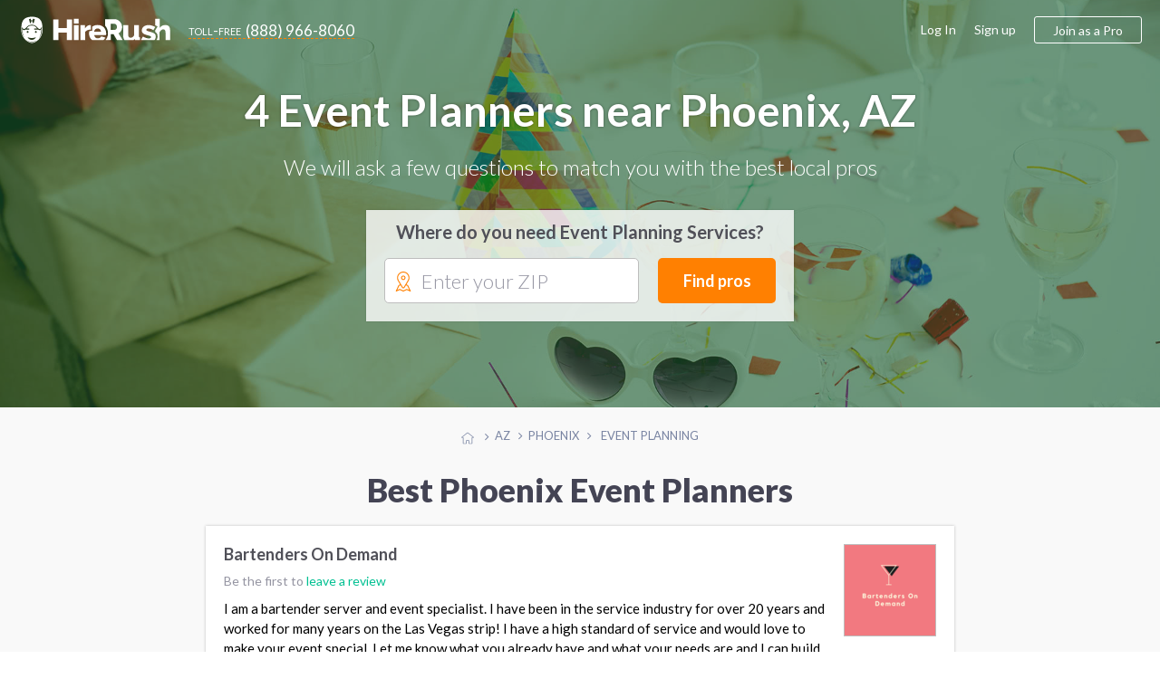

--- FILE ---
content_type: text/html; charset=UTF-8
request_url: https://phoenix.hirerush.com/event-planner
body_size: 10849
content:
<!DOCTYPE html>

<html lang="en" prefix="og: http://ogp.me/ns# fb: http://ogp.me/ns/fb# business: http://ogp.me/ns/business#">

<head>
    <meta name="getlinko-verify-code" content="getlinko-verify-51a3879e7d1a98063ed86bcff9684b7791a98250"/>
	<meta charset="UTF-8" />
	<meta name="viewport" content="width=device-width, initial-scale=1.0, minimum-scale=1">
		<link href="https://www.hirerush.com/css/angular-material.css?v410" type="text/css" rel="stylesheet" media="screen" />
<link href="https://www.hirerush.com/css/site-style.css?v410" type="text/css" rel="stylesheet" media="screen" />
  		<script type="text/javascript" src="https://www.hirerush.com/js/topscripts.js?v410"></script>
		<script src="/js/routing?callback=fos.Router.setData"></script>
			<link href="https://plus.google.com/+HireRush" rel="publisher">
	  <title>Party &amp; Event Planners Phoenix, AZ - January 2026 | HireRush.com</title>
  	<link rel="apple-touch-icon" sizes="57x57" href="/bundles/theme/images/favicon/apple-touch-icon-57x57.png"/><link rel="apple-touch-icon" sizes="60x60" href="/bundles/theme/images/favicon/apple-touch-icon-60x60.png"/><link rel="apple-touch-icon" sizes="72x72" href="/bundles/theme/images/favicon/apple-touch-icon-72x72.png"/><link rel="apple-touch-icon" sizes="76x76" href="/bundles/theme/images/favicon/apple-touch-icon-76x76.png"/><link rel="apple-touch-icon" sizes="114x114" href="/bundles/theme/images/favicon/apple-touch-icon-114x114.png"/><link rel="apple-touch-icon" sizes="120x120" href="/bundles/theme/images/favicon/apple-touch-icon-120x120.png"/><link rel="apple-touch-icon" sizes="144x144" href="/bundles/theme/images/favicon/apple-touch-icon-144x144.png"/><link rel="apple-touch-icon" sizes="152x152" href="/bundles/theme/images/favicon/apple-touch-icon-152x152.png"/><link rel="apple-touch-icon" sizes="180x180" href="/bundles/theme/images/favicon/apple-touch-icon-180x180.png"/><link rel="icon" type="image/png" href="/bundles/theme/images/favicon/favicon-32x32.png" sizes="32x32"/><link rel="icon" type="image/png" href="/bundles/theme/images/favicon/favicon-194x194.png" sizes="194x194"/><link rel="icon" type="image/png" href="/bundles/theme/images/favicon/favicon-96x96.png" sizes="96x96"/><link rel="icon" type="image/png" href="/bundles/theme/images/favicon/android-chrome-192x192.png" sizes="192x192"/><link rel="icon" type="image/png" href="/bundles/theme/images/favicon/favicon-16x16.png" sizes="16x16"/><link rel="manifest" href="/bundles/theme/images/favicon/manifest.json"/><meta name="msapplication-TileColor" content="#27ae60"/><meta name="msapplication-TileImage" content="/bundles/theme/images/favicon/mstile-144x144.png"/><meta name="theme-color" content="#ffffff"/>	  <link rel="canonical" href="https://phoenix.hirerush.com/event-planner"/>
	<meta name="description" content="Professional Event Planning Services on HireRush.com. We help you find the best Event Planning Services in Phoenix, AZ. Get quotes to choose a Event Planner - last update January 2026. See Reviews, Rating, and Prices"/>
	<script>
  (function(i,s,o,g,r,a,m){i['GoogleAnalyticsObject']=r;i[r]=i[r]||function(){
  (i[r].q=i[r].q||[]).push(arguments)},i[r].l=1*new Date();a=s.createElement(o),
  m=s.getElementsByTagName(o)[0];a.async=1;a.src=g;m.parentNode.insertBefore(a,m)
  })(window,document,'script','//www.google-analytics.com/analytics.js','ga');

    ga('create', 'UA-63470841-2', 'auto');
    ga('send', 'pageview');

</script>
<!-- Begin Inspectlet Embed Code -->
<script type="text/javascript" id="inspectletjs">
window.__insp = window.__insp || [];
__insp.push(['wid', 279885803]);
(function() {
function ldinsp()
{if(typeof window.__inspld != "undefined") return; window.__inspld = 1; var insp = document.createElement('script'); insp.type = 'text/javascript'; insp.async = true; insp.id = "inspsync"; insp.src = ('https:' == document.location.protocol ? 'https' : 'http') + '://cdn.inspectlet.com/inspectlet.js'; var x = document.getElementsByTagName('script')[0]; x.parentNode.insertBefore(insp, x); }
;
setTimeout(ldinsp, 500); document.readyState != "complete" ? (window.attachEvent ? window.attachEvent('onload', ldinsp) : window.addEventListener('load', ldinsp, false)) : ldinsp();
})();
</script>
<!-- End Inspectlet Embed Code -->
<!-- End Piwik Code -->

</head>
<body data-ng-app="listingApp" data-ng-controller="listingController" class="ads-listing zip-header events-and-parties event-planner">

<iframe src="https://www.hirerush.com/storage/task_get" frameborder="0" id="local_s_iframe" style="display: none" data="https://www.hirerush.com"></iframe>
<div class="content" id="ng-controller"  data-ng-cloak data-layout="column" data-flex>
  <div data-ng-if="mobileView || 'full' == 'mobile'">
			<md-sidenav class="md-sidenav-left" md-component-id="mobile-menu" ng-cloak>
		<md-content data-layout="column">
			<mobile-menu view="menu_dashboard" gscb="get_started" togle="toggle_mobile_menu"></mobile-menu>
			<script type="text/ng-template" id="/mobile_menu.html">
				<div data-ng-class="{'bg-30 p-20': info.user_role != 'annon'}" data-layout="row" data-layout-align="space-between start">
					<div ng-if="info.user_role != 'annon'" data-flex>
						<span class="lh-12 f-18 text-700 d-inblock pr-20" ng-bind="dashboard_name()"></span><br/>
						<span ng-if="info.user_role == 'provider'" class="f-14 bg-10 p-5 mt-10 d-inblock rad-4">ID: <span ng-bind="info.profile.id"></span></span>
					</div>
					<div class="mobile-close" data-ng-class="{'annon': info.user_role == 'annon'}" ng-click="$ctrl.togle()"><md-icon class="w-22 grey" md-svg-icon="g:cross-out"></md-icon></div>
				</div>
			
						
				<ul class="aside-menu p-20 account-menu provider" data-ng-click="$ctrl.togle()" ng-if="info.user_role == 'provider'">
					<li class="aside-child {{ item.class }}" ng-repeat="item in info.mobile_menu.provider">
						<a class="ellipsis" ng-href="{{getLink(item)}}">
							<span class="{{item.icon}}"></span>
							{{item.title}}
							<span class="menu-notify" data-ng-show="(item.title == 'Incoming Leads') && (info.notification.itasks !=false)"><span data-ng-bind="info.notification.itasks"></span></span>
							<span class="menu-notify" data-ng-show="(item.title == 'Inbox Messages') && (info.notification.messages !=false)"><span data-ng-bind="info.notification.messages"></span></span>
						</a>
					</li>
				</ul>
				<ul class="aside-menu p-20 account-menu taskowner" data-ng-click="$ctrl.togle()" ng-if="info.user_role != 'annon'">
					<li data-ng-repeat="item in info.mobile_menu.taskowner">
						<a data-ng-href="{{getLink(item)}}" class="ellipsis"><span class="{{item.icon}}"></span>{{item.title}}</a>
					</li>
				</ul>
				<ul class="aside-menu p-20 account-menu taskowner" data-ng-click="$ctrl.togle()" ng-if="info.user_role == 'annon'">
					<li data-ng-repeat="item in info.mobile_menu.annon">
						<a data-ng-href="{{getLink(item)}}" class="ellipsis"><span class="{{item.icon}}"></span>{{item.title}}</a>
					</li>
				</ul>
						
				<ul class="aside-menu p-20 text-up" data-ng-click="$ctrl.togle()">
					<li class="aside-parent" data-ng-repeat="item in info.mobile_menu.generic">
						<a data-ng-href="{{getLink(item)}}" class="ellipsis">{{item.title}}</a>
					</li>
				</ul>
					
				<div class="p-20" ng-if="info.user_role != 'provider'">
					<a class="btn btn-orange text-up text-500 w-100 f-18 h-60 mt-10" data-ng-click="$ctrl.gscb('categories')" >Join as a professional</a>
				</div>
						
			
			</script>
		</md-content>
	</md-sidenav>

	</div>
		<div data-hide-xs data-hide-sm data-ng-if="fullView || 'full' == 'full'">
							
<div data-activate-on-display data-selector="'.fixed-appear'" data-offset="30" data-trigger="show_fixed_navbar" data-woffset="true">
	<div ng-show="show_fixed_navbar" class="navbar-fixed animated  ngfadeIn fadeIn ngAMiddle" data-layout="row" data-layout-align="space-between center">
		<div class="navbar-left" data-layout="row" data-layout-align="start center">
			<a class="text-white logo mr-20" href="https://www.hirerush.com/"><md-icon class="mr-10 w-30 white" md-svg-icon="g:logo-head-full"></md-icon><md-icon class="w-130 white" md-svg-icon="g:label"></md-icon></a>
			<a class="btn-toll f-17 text-white" data-hide-xs data-hide-sm href="tel:+18889668060"><span class="toll-free mr-5">toll-free</span><span class="vmiddle">(888) 966-8060</span></a>
		</div>
		<div data-hide-xs data-hide-sm data-flex-md="40" data-flex-gt-md="35" class="top-search">
			<category-suggest data-btnclasses="flex-xs-100 flex-30" data-classes="input-group flex-xs-100 flex-70" data-placeholder="Service or keywords" data-layout="row" data-layout-align="space-between center" data-layout-wrap>
	<p ng-if="$parent.$ctrl.data.error_state" class="smart-error animated ngfadeIn">Please search for a service</p>
	<button class="btn btn-orange btn-input f-17 text-up w-100 h-40" data-ng-click="$parent.$ctrl.action()">Find pros</button>
</category-suggest>
		</div>
	</div>
</div>
  				</div>
			<div class="global-content" data-flex="noshrink">
			<div class="navbar-transp">
	
<script type="text/ng-template" id="/menu/navbar.html">
<div ng-switch="model.ui.user_role" ng-if="!(model.loading || model.mobileView)">
	<div ng-switch-when="taskowner">
		<ng-include src="'/menu/navbar/taskowner.html'"></ng-include>
	</div>
	<div ng-switch-when="provider">
		<ng-include src="'/menu/navbar/provider.html'"></ng-include>
	</div>
	<div ng-switch-default>
		<ng-include src="'/menu/navbar/annon.html'"></ng-include>
	</div>
</div>
</script>
<script type="text/ng-template" id="/menu/navbar/taskowner.html">
<div class="taskowner-menu">
	<a href="https://www.hirerush.com/user/dd/taskowner/mytasks/list/active">My requests</a>
	<a href="https://www.hirerush.com/user/dd/account/settings">Settings</a>
	<a href="https://www.hirerush.com/all-categories">Find professionals</a>
</div>
</script>
<script type="text/ng-template" id="/menu/navbar/provider.html">
	<div class="provider-menu">
		<a href="https://www.hirerush.com/user/dd/" ui-sref-active="active" ng-class="{'active': ('dh'|isState) }">Dashboard</a>
		<a href="https://www.hirerush.com/user/dd/provider/leads/list/incoming" ng-class="{'active': ('provider.leads'|includedByState) }">Incoming Leads<span class="menu-notify f-12 text-white text-700 ml-5"  data-ng-show="model.ui.notification.itasks > 0" ng-bind="model.ui.notification.itasks"></span></a>
		<a href="https://www.hirerush.com/user/dd/provider/business/profile" ui-sref-active="active" ng-class="{'active': ('provider.business'|includedByState) || ('provider.pro'|includedByState) }">Business Profile<span ng-class="$ctrl.plan_label_class()" data-ng-show="model.ui.profile.current_plan != 'basic'" ng-bind="$ctrl.plan_label()" class="menu-label"></span></a>
		<a href="https://www.hirerush.com/user/dd/provider/promote/widgets" ui-sref-active="active" ng-class="{'active': ('provider.promote'|includedByState) }">Promote</a>
		<a href="https://www.hirerush.com/user/dd/provider/payments/dash" ui-sref-active="active" ng-class="{'active': ('provider.payments'|includedByState) || ('provider.payments-setup'|includedByState) }">Payments</a>
		<a href="https://www.hirerush.com/user/dd/provider/inbox-messages" ui-sref-active="active" ng-class="{'active': ('provider.inbox'|includedByState) }">Inbox<span class="menu-notify f-14 text-red text-700 ml-5" data-ng-show="model.ui.notification.messages > 0" ng-bind="model.ui.notification.messages"></span></a>
		<a href="https://www.hirerush.com/user/dd/account/settings" ui-sref-active="active" ng-class="{'active': ('account.settings'|includedByState) || ('account.notification'|includedByState) }">Settings</a>
	</div>
</script>
<script type="text/ng-template" id="/menu/navbar/annon.html">
	<a class="btn-toll f-17 text-grey" data-hide-xs data-hide-sm href="tel:+18889668060"><span class="toll-free mr-5">toll-free</span><span class="vmiddle">(888) 966-8060</span></a>
</script>

	<div class="navbar-main " data-ng-cloak data-layout="row" data-layout-align-xs="center center" data-layout-align-sm="center center" data-layout-align="space-between center">
		<div data-layout="row" data-layout-align="start center" class="navbar-left">
			<div itemscope itemtype="http://schema.org/WebSite">
				<meta itemprop="name" content="HireRush">
				<a class="nav-brand mr-20" itemprop="url" href="https://www.hirerush.com/">
					<md-icon class="w-30 mr-5 normal" md-svg-icon="g:logo-head"></md-icon>
					<md-icon class="w-30 mr-5 transp" md-svg-icon="g:logo-head-full"></md-icon>
					<md-icon class="w-130" md-svg-icon="g:label"></md-icon>
				</a>
			</div>
			<menu-role-based></menu-role-based>
		</div>
		<button type="button" class="p-0 call-menu" data-ng-click="toggle_mobile_menu()" data-ng-show="mobileView || 'full' == 'mobile'">
			<md-icon class="w-30" md-svg-icon="g:menu-hamburger"></md-icon>
			<span class="menu-notify" data-ng-show="notifs().all != false && notifs().all"><span data-ng-bind="notifs().all"></span></span>
		</button>
		<div data-hide-xs data-hide-sm data-ng-show="fullView || 'full' == 'full'">
							<script type="text/ng-template" id="/menu_builder.html">
	<div data-ng-if="info.logged == false" data-layout-align="end center" data-layout="row" class="menu-right">
		<a class="grey-80 f-16 mr-20" href="https://www.hirerush.com/user/login">Log In</a>
		<a class="grey-80 f-16 mr-20" href="https://www.hirerush.com/signup">Sign up</a>
		<a class="btn btn-border btn-border-orange btn-join h-40 f-16 pl-20 pr-20 text-500" data-ng-click="$ctrl.gscb('categories')">Join as a Pro</a>
	</div>
	<div data-ng-if="info.logged == true" data-layout-align="end center" data-layout="row" class="h-100">
	
		<div class="user-mdmenu">
			<md-button data-layout="row" data-layout-align="start center" aria-label="Hirerush User menu" class="account-parent" data-hide-xs data-hide-sm data-ng-click="$mdOpenMenu($event)">
				<liip-img class="mr-10" preset="'userpic_thumb'" source="info.profile.userpic"></liip-img>
				<span class="ellipsis vbottom username text-700" ng-class="{'hide-md': info.user_role == 'provider'}" ng-bind="dashboard_name()"></span>
				<md-icon class="grey-80 w-14" md-svg-icon="g:arrow-down"></md-icon>
			</md-button>

			<div class="user-dropdown" data-ng-mouseleave="close_on_mouseleave()" ng-switch="info.user_role">
				<div ng-switch-when="provider">
					<div data-layout="row" data-layout-align="start center" class="p-20 b-bottom">
						<div data-flex="noshrink" class="text-center">
						<a href="{{ generateLink( {'type': 'route', 'name':'dashboard_loader', 'ra':{'whatever': '/' } }) }}"><liip-img preset="'small_logo'" source="info.profile.userpic"></liip-img></a><br/>
							<span class="drop-id">ID: {{info.profile.id}}</span>
						</div>
						<div class="pl-20 pr-20">
							<p><a href="{{ generateLink( {'type': 'route', 'name':'dashboard_loader', 'ra':{'whatever': '/' } }) }}" class="f-16 text-700 grey-dark pr-30" ng-bind="dashboard_name()"></a></p>
							<p class="mb-15 nowrap">
								<span class="vmiddle"><svg-star score="info.profile.score"></svg-star></span>
								<span class="text-star vtop f-20 text-700 ml-10" ng-class="{'grey-50': (info.profile.score == 0)}">{{info.profile.score}}</span>
							</p>
							<a class="btn btn-green pl-20 pr-20 h-30" href="{{generateLink(info.link_list['View profile'])}}"><span><md-icon class="mr-5 mb-3 w-14 white" md-svg-icon="g:male-user"></md-icon></span>View profile</a>
						</div>
					</div>
					<div class="switch-area pl-20 pr-20 pt-10 pb-10">
						<nav class="drop-nav text-right" data-layout="row" data-layout-align="end center">
							<a ng-if="info.link_list.Admin" href="{{generateLink(info.link_list['Admin'])}}">Admin menu</a>
							<a href="{{generateLink(info.link_list['Log out'])}}">Log out</a>
						</nav>
					</div>
				</div>
				<div ng-switch-when="taskowner">
					<div data-layout="row" data-layout-align="start center" class="p-20 b-bottom">
						<div data-flex="noshrink" class="text-center mr-20">
						
							<img src="https://phoenix.hirerush.com/media/cache/small_logo/bundles/theme/images/no-profile.png"/>
						</div>
						<div data-flex="nogrow" class="pr-20">
							<p class="f-16 pr-30 ellipsis" ng-bind="dashboard_name()"></p>
							<a class="btn btn-border btn-border-green pl-20 pr-20 h-30" href="https://www.hirerush.com/user#/account/info"><md-icon class="mr-5 green w-14" md-svg-icon="g:filters"></md-icon>Settings</a>
							
						</div>
					</div>
					<div class="switch-area pl-20 pr-20 pt-10 pb-10">
						<nav class="drop-nav text-right" data-layout="row" data-layout-align="end center">
							<a class="pointer" data-ng-if="info.profile === false" data-ng-click="getRoute({type: 'route', name: 'gs_homepage', ra: {whatever : '/profile/services'}})">Join as a Pro</a>
							<a href="{{generateLink(info.link_list['Log out'])}}">Log out</a>
						</nav>
					</div>
				</div>
			</div>
		</div>
	
	</div>
</script>

<menu-builder view="menu_dashboard" gscb="get_started"></menu-builder>


					</div>
	</div>
</div>
			
			<section class="hero-section bg-category events-and-parties" style="background-image: url(https://www.hirerush.com/bundles/theme/images/profiles/event-planner.jpg?v410);" data-layout-align="center center" data-layout="column">
							
	<div class="wrapper text-center text-white">
		<h1 class="text-shadow f-48 mt-0 mb-20">
							4 Event Planners near Phoenix, AZ
					</h1>
		<p class="text-300 f-24 mb-30">We will ask a few questions to match you with the best local pros</p>
		<div class="header-form-wrap list-form" data-flex-xs="100" data-flex-sm="70" data-flex-offset-sm="15" data-flex-md="50" data-flex-offset-md="25" data-flex-gt-md="40" data-flex-offset-gt-md="30">
			<p class="text-700 text-grey f-20 mb-15">Where do you need Event Planning Services?</p>
		
<task-zip data-input-placeholder="Enter your ZIP" data-btnclasses="[&#039;flex-xs-100&#039;, &#039;flex-30&#039;]" data-cont-class="input-group flex-xs-100 flex-65" data-category="event-planner" data-category-name="Event Planning" data-type-page="listing">
		<div class="smart-zip" id="zip-selection" data-widget="task-new">
			<md-icon class="orange w-22" md-svg-icon="g:mapmarker"></md-icon>
			<autoc-field>
				<button class="btn btn-orange btn-input f-18 w-100 h-50" data-ng-click="$parent.$ctrl.parentCtrl.find_pros()">Find pros</button>
			</autoc-field>
		</div>
</task-zip>


		</div>
	</div>
</section>
	<div class="bcr-center text-center">
			<div id="breadcrumbs" class="w-100 mt-20 mb-20">
	<span class="bcs btn-breadcrumb" itemscope itemtype="http://data-vocabulary.org/Breadcrumb" itemref="bc-1">
		<a href="//www.hirerush.com/" itemprop="url">
			<md-icon class="w-14 silver vtop mt-5" md-svg-icon="g:home"></md-icon>
			<span itemprop="title" class="hide">Home</span>
		</a>
	</span>
			<span class="bcs btn-breadcrumb" itemprop="child" itemscope itemtype="http://data-vocabulary.org/Breadcrumb" id="bc-1" itemref="bc-2">
		<a href="//www.hirerush.com/AZ/service" itemprop="url">
		  <span itemprop="title">AZ</span>
		</a>
	</span>
					<span class="bcs btn-breadcrumb" itemprop="child" itemscope itemtype="http://data-vocabulary.org/Breadcrumb" id="bc-2" >
		<a href="/" itemprop="url">
		  <span itemprop="title">Phoenix</span>
		</a>
	</span>
													<span itemprop="title" class="bcs btn-breadcrumb bcs-current" itemprop="child" itemscope itemtype="http://data-vocabulary.org/Breadcrumb" id="bc-3" itemref="bc-4">
			Event Planning
		</span>
	</div>


	</div>
    				<div class="wrapper p-none-xs">

							
	<h2 class="f-36 f-30-xs text-center text-900 mt-10 mb-20 mt-20-xs mb-20-xs pr-20 pl-20 text-left-xs">
		Best Phoenix Event Planners
	</h2>



	<div class="profiles-listing hr-block mb-30" data-flex-xs="100" data-flex-sm="90" data-flex-md="80" data-flex="70" data-flex-offset-sm="5" data-flex-offset-md="10" data-flex-offset-gt-md="15">
		
									



<div class="item item-pr basic" id="profile-14694" itemscope itemtype="http://schema.org/LocalBusiness" itemid="https://www.hirerush.com/profile/bartenders-on-demand-14694" data-order="10">
	<div class="p-20" data-layout="row" data-layout-wrap data-layout-align="space-between start">
		<div data-flex-xs="100" data-flex>
			<h4 itemprop="name" class="mt-0">
				<a href="https://www.hirerush.com/profile/bartenders-on-demand-14694" class="vmiddle text-grey text-700 f-18" itemprop="url">
					Bartenders On Demand
				</a>
							</h4>
			<div class="item-rating empty-stars" data-flex>
									<p class="m-0 f-14 grey-80">Be the first to <a class="pointer" data-ng-click="review_popup('bartenders-on-demand-14694')">leave a review</a></p>
							</div>
			<p class="pr-20 f-15 lh-15 mt-10 mb-0 f-14-xs p-none-xs">
				I am a bartender server and event specialist. I have been in the service industry for over 20 years and worked for many years on the Las Vegas strip! I have a high standard of service and would love to make your event special. Let me know what you already have and what your needs are and I can build you a package. <a href="https://www.hirerush.com/profile/bartenders-on-demand-14694">View more</a>
			</p>
		</div>
					<div data-hide-xs data-flex="nogrow">
				<div class="item-pic" data-flex="none">
					<a href="https://www.hirerush.com/profile/bartenders-on-demand-14694" itemprop="url" >
						<img itemprop="image" src="https://phoenix.hirerush.com/media/cache/listing_pic/uploads/imgs/profiles//companyprofile/14000/14694//userpic/64c5493fbefda8.46662387.png" alt="Bartenders On Demand">
					</a>
				</div>
			</div>
			</div>
	<div class="item-bottom b-bottom-silver-40 silver-10 pl-20 pr-20 pt-10 pb-10" data-layout="row" data-layout-align="space-between center" data-layout-wrap>
		<div data-flex-xs="100" data-flex class="grey-80 f-14">
						<div class="vmiddle ellipsis d-inblock mr-10" itemprop="address" itemscope itemtype="http://schema.org/PostalAddress">
				<md-icon class="w-16 green mr-5" md-svg-icon="g:home-fill"></md-icon>
													<span class="vmiddle ellipsis">&nbsp;3600 N Hayden Rd apt 3714, Scottsdale, AZ 85251</span>
										</div>
				<div class="d-inblock vmiddle mr-10">
					<md-icon class="w-16 green mr-5" md-svg-icon="g:check-marker"></md-icon>

					
						<span class="vmiddle">Party Entertainment <span class="f-12">•</span> </span>

					
						<span class="vmiddle">Catering <span class="f-12">•</span> </span>

					
						<span class="vmiddle">Event Planning</span>

					
				</div>
							</div>
		<div data-flex-xs="100" data-flex="nogrow" class="text-center-xs mt-10-xs">
			<button data-ng-click="smft('event-planner', 'Event Planning', true)" class="btn btn-green pl-20 pr-20 h-30 f-14 w-100">Request a quote</button>
		</div>
	</div>

</div>

						
									



<div class="item item-pr basic" id="profile-9989" itemscope itemtype="http://schema.org/LocalBusiness" itemid="https://www.hirerush.com/profile/rad-bounce-house-party-rentals-llc-9989" data-order="10">
	<div class="p-20" data-layout="row" data-layout-wrap data-layout-align="space-between start">
		<div data-flex-xs="100" data-flex>
			<h4 itemprop="name" class="mt-0">
				<a href="https://www.hirerush.com/profile/rad-bounce-house-party-rentals-llc-9989" class="vmiddle text-grey text-700 f-18" itemprop="url">
					Rad Bounce House-Party Rentals LLC.
				</a>
							</h4>
			<div class="item-rating empty-stars" data-flex>
									<p class="m-0 f-14 grey-80">Be the first to <a class="pointer" data-ng-click="review_popup('rad-bounce-house-party-rentals-llc-9989')">leave a review</a></p>
							</div>
			<p class="pr-20 f-15 lh-15 mt-10 mb-0 f-14-xs p-none-xs">
				Rad Bounce House-Party Rentals is a family owned and operated company bringing you clean, quality party rental equipment. We use only commercial grade inflatables that meet or exceed industry standards. We are fully licensed and insured for your safety. We deliver inflatables to all types of events such&hellip; <a href="https://www.hirerush.com/profile/rad-bounce-house-party-rentals-llc-9989">View more</a>
			</p>
		</div>
					<div data-hide-xs data-flex="nogrow">
				<div class="item-pic" data-flex="none">
					<a href="https://www.hirerush.com/profile/rad-bounce-house-party-rentals-llc-9989" itemprop="url" >
						<img itemprop="image" src="https://phoenix.hirerush.com/media/cache/listing_pic/uploads/imgs/profiles//companyprofile/9000/9989//userpic/5b91719edf6af9.16802876.png" alt="Rad Bounce House-Party Rentals LLC.">
					</a>
				</div>
			</div>
			</div>
	<div class="item-bottom b-bottom-silver-40 silver-10 pl-20 pr-20 pt-10 pb-10" data-layout="row" data-layout-align="space-between center" data-layout-wrap>
		<div data-flex-xs="100" data-flex class="grey-80 f-14">
						<div class="vmiddle ellipsis d-inblock mr-10" itemprop="address" itemscope itemtype="http://schema.org/PostalAddress">
				<md-icon class="w-16 green mr-5" md-svg-icon="g:home-fill"></md-icon>
													<span class="vmiddle ellipsis">&nbsp;10806 E Quarry Ave, Mesa, AZ 85212</span>
										</div>
				<div class="d-inblock vmiddle mr-10">
					<md-icon class="w-16 green mr-5" md-svg-icon="g:check-marker"></md-icon>

					
						<span class="vmiddle">Party Entertainment <span class="f-12">•</span> </span>

					
						<span class="vmiddle">Event Planning</span>

					
				</div>
							</div>
		<div data-flex-xs="100" data-flex="nogrow" class="text-center-xs mt-10-xs">
			<button data-ng-click="smft('event-planner', 'Event Planning', true)" class="btn btn-green pl-20 pr-20 h-30 f-14 w-100">Request a quote</button>
		</div>
	</div>

</div>

						
									



<div class="item item-pr basic" id="profile-6521" itemscope itemtype="http://schema.org/LocalBusiness" itemid="https://www.hirerush.com/profile/bar-and-club-6521" data-order="6">
	<div class="p-20" data-layout="row" data-layout-wrap data-layout-align="space-between start">
		<div data-flex-xs="100" data-flex>
			<h4 itemprop="name" class="mt-0">
				<a href="https://www.hirerush.com/profile/bar-and-club-6521" class="vmiddle text-grey text-700 f-18" itemprop="url">
					Bar And Club
				</a>
							</h4>
			<div class="item-rating empty-stars" data-flex>
									<p class="m-0 f-14 grey-80">Be the first to <a class="pointer" data-ng-click="review_popup('bar-and-club-6521')">leave a review</a></p>
							</div>
			<p class="pr-20 f-15 lh-15 mt-10 mb-0 f-14-xs p-none-xs">
				Bar and Club is revolutionizing how people find places to drink and party in the U.S. We’ve partnered with all of your favorite drinking locations to keep you informed and up to date on specials and events happening in your area. New to the area or looking for the newest, most popular places to visit?&hellip; <a href="https://www.hirerush.com/profile/bar-and-club-6521">View more</a>
			</p>
		</div>
					<div data-hide-xs data-flex="nogrow">
				<div class="item-pic" data-flex="none">
					<a href="https://www.hirerush.com/profile/bar-and-club-6521" itemprop="url" >
						<img itemprop="image" src="https://phoenix.hirerush.com/media/cache/listing_pic/uploads/imgs/profiles//companyprofile/6000/6521//userpic/5a4c066563a7c3.06944388.png" alt="Bar And Club">
					</a>
				</div>
			</div>
			</div>
	<div class="item-bottom b-bottom-silver-40 silver-10 pl-20 pr-20 pt-10 pb-10" data-layout="row" data-layout-align="space-between center" data-layout-wrap>
		<div data-flex-xs="100" data-flex class="grey-80 f-14">
						<div class="vmiddle ellipsis d-inblock mr-10" itemprop="address" itemscope itemtype="http://schema.org/PostalAddress">
				<md-icon class="w-16 green mr-5" md-svg-icon="g:home-fill"></md-icon>
													<span class="vmiddle ellipsis">&nbsp;PO BOX 6278 Chandler AZ 85246</span>
										</div>
				<div class="d-inblock vmiddle mr-10">
					<md-icon class="w-16 green mr-5" md-svg-icon="g:check-marker"></md-icon>

					
						<span class="vmiddle">Party Entertainment <span class="f-12">•</span> </span>

					
						<span class="vmiddle">Limo Services <span class="f-12">•</span> </span>

					
						<span class="vmiddle">Event Planning</span>

					
				</div>
							</div>
		<div data-flex-xs="100" data-flex="nogrow" class="text-center-xs mt-10-xs">
			<button data-ng-click="smft('event-planner', 'Event Planning', true)" class="btn btn-green pl-20 pr-20 h-30 f-14 w-100">Request a quote</button>
		</div>
	</div>

</div>

						
										

<div class="item item-provider" id="service-ad-33110" itemid="https://www.hirerush.com/service/service-ad-33110">
	<div class="p-20">
		<h4 class="mt-0 m-0-xs">
			<a href="https://www.hirerush.com/service/service-ad-33110" class="text-grey f-18 lh-13">Jared Blake Entertainment</a>
		</h4>
		<p class="f-15 lh-15 mt-10 mb-0 f-14-xs">
			Call Jared Blake! We'll do the BEST party for you! <a href="https://www.hirerush.com/service/service-ad-33110">View more</a>
		</p>
	</div>
	<div class="item-bottom b-bottom-silver-40 silver-10 pl-20 pr-20 pt-10 pb-10" data-layout-wrap data-layout-align="space-between center" data-layout="row">
		<div data-flex-xs="100" data-flex class="grey-80 f-14" data-flex-xs="100" data-flex>
			<div class="vmiddle ellipsis d-inblock mr-10">
				<md-icon data-hide-xs class="w-16 green mr-5" md-svg-icon="g:home-fill"></md-icon>
				<span class="f-12 vmiddle" data-hide-gt-xs>• </span>
				<span class="vmiddle f-15 f-14-xs text-700-xs">
					Phoenix, AZ 				</span>
			</div>
			<div class="d-inblock vmiddle ellipsis">
				<md-icon data-hide-xs class="w-16 green mr-5" md-svg-icon="g:check-marker" aria-hidden="true"></md-icon>
				<span class="f-12 vmiddle" data-hide-gt-xs> • </span>
				<span class="vmiddle f-15 f-14-xs text-700-xs">Event Planning</span>
			</div>
		</div>
		<div data-flex-xs="100" data-flex="nogrow" class="text-center-xs mt-10-xs">
			<button data-ng-click="smft('event-planner', 'Event Planning', true)" class="btn btn-green pl-20 pr-20 h-30 f-14 w-100">Request a quote</button>
		</div>
	</div>
</div>

	

						
	</div>
	


			
					</div>
		
				
		<div class="wrapper p-none-xs" id="more-prov">
					</div>
		
		<div class="bg-white">
			<div class="wrapper">
											</div>
		</div>
		
		<div class="wrapper" data-layout="row" data-layout-align="center center">
			<div data-flex-xs="100" data-flex-sm="90" data-flex-md="80" data-flex="70">
			
							<div class="pb-15 pt-15">
	<div class="hr-block pl-20 pr-20 pt-20 pb-10">
		<h4 class="f-22 b-bottom mt-0 pb-15 mb-15">Event Planning cost estimates</h4>
		<div data-layout="row" data-layout-wrap data-layout-align="start stretch">
							<div class="pr-10 pb-10 nowrap" data-flex-xs="100" data-flex-sm="50" data-flex-gt-sm="30">
											<a href="//www.hirerush.com/cost-guides/catering" class="cancel-link badge-link">Catering cost</a>
				</div>
							<div class="pr-10 pb-10 nowrap" data-flex-xs="100" data-flex-sm="50" data-flex-gt-sm="30">
											<a href="//www.hirerush.com/cost-guides/wedding-catering" class="cancel-link badge-link">Wedding Catering cost</a>
				</div>
							<div class="pr-10 pb-10 nowrap" data-flex-xs="100" data-flex-sm="50" data-flex-gt-sm="30">
											<a href="//www.hirerush.com/cost-guides/commercial-photography" class="cancel-link badge-link">Commercial Photography cost</a>
				</div>
							<div class="pr-10 pb-10 nowrap" data-flex-xs="100" data-flex-sm="50" data-flex-gt-sm="30">
											<a href="//www.hirerush.com/cost-guides/dj" class="cancel-link badge-link">DJ cost</a>
				</div>
							<div class="pr-10 pb-10 nowrap" data-flex-xs="100" data-flex-sm="50" data-flex-gt-sm="30">
											<a href="//www.hirerush.com/cost-guides/hair-stylist" class="cancel-link badge-link">Hair Stylist Service cost</a>
				</div>
							<div class="pr-10 pb-10 nowrap" data-flex-xs="100" data-flex-sm="50" data-flex-gt-sm="30">
											<a href="//www.hirerush.com/cost-guides/kids-party-entertainers" class="cancel-link badge-link">Kids Party Entertainers cost</a>
				</div>
							<div class="pr-10 pb-10 nowrap" data-flex-xs="100" data-flex-sm="50" data-flex-gt-sm="30">
											<a href="//www.hirerush.com/cost-guides/wedding-photographer" class="cancel-link badge-link">Wedding Photographer cost</a>
				</div>
							<div class="pr-10 pb-10 nowrap" data-flex-xs="100" data-flex-sm="50" data-flex-gt-sm="30">
											<a href="//www.hirerush.com/cost-guides/wedding-videographer" class="cancel-link badge-link">Wedding  Videography cost</a>
				</div>
					</div>
	</div>
</div>

			
				<div class="pt-30 pb-30">
<div class="hr-block p-20">
<h3 class="mt-0 grey-dark f-22 pb-15 mb-20 b-bottom text-center-sm">Event Planning Services in Other Cities</h3>
<div data-layout="row" data-layout-wrap data-layout-align-sm="center center" data-layout-align="start stretch">
		<div class="loc-column" data-flex-xs="50" data-flex-sm="33" data-flex="20">
						<div class="loc-name ellipsis">
			<a href="//nyc.hirerush.com/event-planner" class=" text-green f-15">
        New York, NY
			</a>
		</div>
	</div>
		<div class="loc-column" data-flex-xs="50" data-flex-sm="33" data-flex="20">
						<div class="loc-name ellipsis">
			<a href="//los-angeles.hirerush.com/event-planner" class=" text-green f-15">
        Los Angeles, CA
			</a>
		</div>
	</div>
		<div class="loc-column" data-flex-xs="50" data-flex-sm="33" data-flex="20">
						<div class="loc-name ellipsis">
			<a href="//san-francisco.hirerush.com/event-planner" class=" text-green f-15">
        San Francisco, CA
			</a>
		</div>
	</div>
		<div class="loc-column" data-flex-xs="50" data-flex-sm="33" data-flex="20">
						<div class="loc-name ellipsis">
			<a href="//chicago.hirerush.com/event-planner" class=" text-green f-15">
        Chicago, IL
			</a>
		</div>
	</div>
		<div class="loc-column" data-flex-xs="50" data-flex-sm="33" data-flex="20">
						<div class="loc-name ellipsis">
			<a href="//boston.hirerush.com/event-planner" class=" text-green f-15">
        Boston, MA
			</a>
		</div>
	</div>
		<div class="loc-column" data-flex-xs="50" data-flex-sm="33" data-flex="20">
						<div class="loc-name ellipsis">
			<a href="//miami.hirerush.com/event-planner" class=" text-green f-15">
        Miami, FL
			</a>
		</div>
	</div>
		<div class="loc-column" data-flex-xs="50" data-flex-sm="33" data-flex="20">
						<div class="loc-name ellipsis">
			<a href="//houston.hirerush.com/event-planner" class=" text-green f-15">
        Houston, TX
			</a>
		</div>
	</div>
		<div class="loc-column" data-flex-xs="50" data-flex-sm="33" data-flex="20">
						<div class="loc-name ellipsis">
			<a href="//www.hirerush.com/CA:Sacramento/service/event-planner" class=" text-green f-15">
        Sacramento, CA
			</a>
		</div>
	</div>
		<div class="loc-column" data-flex-xs="50" data-flex-sm="33" data-flex="20">
						<div class="loc-name ellipsis">
			<a href="//austin.hirerush.com/event-planner" class=" text-green f-15">
        Austin, TX
			</a>
		</div>
	</div>
		<div class="loc-column" data-flex-xs="50" data-flex-sm="33" data-flex="20">
						<div class="loc-name ellipsis">
			<a href="//www.hirerush.com/CA:Carson/service/event-planner" class=" text-green f-15">
        Carson, CA
			</a>
		</div>
	</div>
		<div class="loc-column" data-flex-xs="50" data-flex-sm="33" data-flex="20">
						<div class="loc-name ellipsis">
			<a href="//www.hirerush.com/CA:Long_Beach/service/event-planner" class=" text-green f-15">
        Long Beach, CA
			</a>
		</div>
	</div>
		<div class="loc-column" data-flex-xs="50" data-flex-sm="33" data-flex="20">
						<div class="loc-name ellipsis">
			<a href="//www.hirerush.com/CA:Oakland/service/event-planner" class=" text-green f-15">
        Oakland, CA
			</a>
		</div>
	</div>
		<div class="loc-column" data-flex-xs="50" data-flex-sm="33" data-flex="20">
						<div class="loc-name ellipsis">
			<a href="//jacksonville.hirerush.com/event-planner" class=" text-green f-15">
        Jacksonville, FL
			</a>
		</div>
	</div>
		<div class="loc-column" data-flex-xs="50" data-flex-sm="33" data-flex="20">
						<div class="loc-name ellipsis">
			<a href="//www.hirerush.com/NJ:Jersey_City/service/event-planner" class=" text-green f-15">
        Jersey City, NJ
			</a>
		</div>
	</div>
		<div class="loc-column" data-flex-xs="50" data-flex-sm="33" data-flex="20">
						<div class="loc-name ellipsis">
			<a href="/event-planner" class=" text-green f-15">
        Phoenix, AZ
			</a>
		</div>
	</div>
		<div class="loc-column" data-flex-xs="50" data-flex-sm="33" data-flex="20">
						<div class="loc-name ellipsis">
			<a href="//www.hirerush.com/CA:Anaheim/service/event-planner" class=" text-green f-15">
        Anaheim, CA
			</a>
		</div>
	</div>
		<div class="loc-column" data-flex-xs="50" data-flex-sm="33" data-flex="20">
						<div class="loc-name ellipsis">
			<a href="//www.hirerush.com/CA:Modesto/service/event-planner" class=" text-green f-15">
        Modesto, CA
			</a>
		</div>
	</div>
		<div class="loc-column" data-flex-xs="50" data-flex-sm="33" data-flex="20">
						<div class="loc-name ellipsis">
			<a href="//www.hirerush.com/CA:Pasadena/service/event-planner" class=" text-green f-15">
        Pasadena, CA
			</a>
		</div>
	</div>
	</div>
	</div>
</div>



							<div class="pb-30 pt-15">
	<div class="hr-block p-20">
		<h4 class="f-22 b-bottom mt-0 pb-15 mb-15">You could be also interested in</h4>
		<div data-layout="row" data-layout-wrap data-layout-align="start stretch">
							<div class="loc-column" data-flex-xs="100" data-flex-sm="33" data-flex-gt-sm="25">
										<div class="loc-name ellipsis pr-10">
						<a href="//www.hirerush.com/near-me/catering" class="text-green f-15">Catering near me</a>
					</div>
				</div>
							<div class="loc-column" data-flex-xs="100" data-flex-sm="33" data-flex-gt-sm="25">
										<div class="loc-name ellipsis pr-10">
						<a href="//www.hirerush.com/near-me/party-entertainment" class="text-green f-15">Party Entertainment near me</a>
					</div>
				</div>
							<div class="loc-column" data-flex-xs="100" data-flex-sm="33" data-flex-gt-sm="25">
										<div class="loc-name ellipsis pr-10">
						<a href="//www.hirerush.com/near-me/limo-services" class="text-green f-15">Limo Services near me</a>
					</div>
				</div>
							<div class="loc-column" data-flex-xs="100" data-flex-sm="33" data-flex-gt-sm="25">
										<div class="loc-name ellipsis pr-10">
						<a href="//www.hirerush.com/near-me/videographers" class="text-green f-15">Videographers near me</a>
					</div>
				</div>
							<div class="loc-column" data-flex-xs="100" data-flex-sm="33" data-flex-gt-sm="25">
										<div class="loc-name ellipsis pr-10">
						<a href="//www.hirerush.com/near-me/hair-stylist" class="text-green f-15">Hair Stylist near me</a>
					</div>
				</div>
							<div class="loc-column" data-flex-xs="100" data-flex-sm="33" data-flex-gt-sm="25">
										<div class="loc-name ellipsis pr-10">
						<a href="//www.hirerush.com/near-me/wedding-photography" class="text-green f-15">Wedding Photography near me</a>
					</div>
				</div>
							<div class="loc-column" data-flex-xs="100" data-flex-sm="33" data-flex-gt-sm="25">
										<div class="loc-name ellipsis pr-10">
						<a href="//www.hirerush.com/near-me/commercial-photographers" class="text-green f-15">Commercial Photographers near me</a>
					</div>
				</div>
							<div class="loc-column" data-flex-xs="100" data-flex-sm="33" data-flex-gt-sm="25">
										<div class="loc-name ellipsis pr-10">
						<a href="//www.hirerush.com/near-me/wedding-videography" class="text-green f-15">Wedding Videography near me</a>
					</div>
				</div>
					</div>
	</div>
</div>
						</div>
		</div>

		
			</div>

			<div class="footer-wrap" data-flex="nogrow">
						<footer class="footer">
	<div class="footer-inner wrapper" data-layout="row" data-layout-wrap data-layout-align="space-between start">
		<div data-flex-xs="50" data-flex-sm="nogrow" data-flex="25" class="pl-10-xs">
			<h4 class="f-18 grey-dark mb-10">Info</h4>
				<ul class="footer-nav">
					<li><a href="https://www.hirerush.com/">Home</a></li>
					<li><a href="https://www.hirerush.com/about">About Us</a></li>
					<li><a href="https://www.hirerush.com/blog/">Blog</a></li>
					<li><a href="https://www.hirerush.com/faq-general">FAQ</a></li>
					<li><a href="https://www.hirerush.com/contact-us">Contact HireRush</a></li>
				</ul>
		</div>
		<div data-flex-xs="50" data-flex-sm="nogrow" data-flex="25" class="pl-10-xs">
			<h4 class="f-18 grey-dark mb-10">For Providers</h4>
			<ul class="footer-nav">
				<li><a href="https://www.hirerush.com/how-it-works/provider">How to grow your business</a></li>
				<li><a href="https://www.hirerush.com/leads">Open Projects</a></li>
				<li><a href="https://www.hirerush.com/pricing">Pricing Plans</a></li>
				<li ng-if="!(is_logged() && has_profile())">
					<button class="btn btn-border btn-border-silver pl-15 pr-15 h-30 mt-10" data-ng-click="get_started('categories', 'join_as_a_pro_bottom')" >Join as a Pro</button>
				</li>
			</ul>
		</div>
		<div data-flex-order-xs="4" data-flex-xs="50" data-flex-sm="nogrow" data-flex="25" class="pl-10-xs" data-flex="25">
			<h4 class="f-18 grey-dark mb-10">For Customers</h4>
			<ul class="footer-nav">
				<li><a href="https://www.hirerush.com/how-it-works/client">How to find a pro</a></li>
				<li><a href="https://www.hirerush.com/all-categories">Find professionals</a></li>
				<li><a href="https://www.hirerush.com/cost-guides">Cost guides</a></li>
			</ul>
		</div>
		<div data-flex-order-xs="3" data-flex-xs="50" data-flex-sm="nogrow" data-flex="25" class="pl-10-xs" data-flex="25">
			<h4 class="f-18 grey-dark mb-10">Help Center</h4>
			<ul class="footer-nav grey-90">
				<li><span data-hide-xs data-hide-sm>Support: </span>+1 (646) 859-0123</li>
				<li><span data-hide-xs data-hide-sm>Toll-free: </span>+1 (888) 966-8060</li>
				<li><span data-hide-xs data-hide-sm>Email: </span>support@hirerush.com</li>
			</ul>
			<ul class="social-links">
       	<li><a itemprop="sameAs" href="https://www.facebook.com/hirerush" class="facebook" target="_blank" rel="nofollow"><i class="fa fa-facebook"></i></a></li>
        <li><a itemprop="sameAs" href="https://twitter.com/HireRush" class="twitter" target="_blank" rel="nofollow"><i class="fa fa-twitter"></i></a></li>
        <li><a itemprop="sameAs" href="https://www.youtube.com/c/HireRush" class="youtube" target="_blank" rel="nofollow"><i class="fa fa-youtube"></i></a></li>
        <li><a itemprop="sameAs" href="https://plus.google.com/+HireRush" class="google" target="_blank" rel="nofollow"><i class="fa fa-google-plus"></i></a></li>
        <li><a itemprop="sameAs" href="https://www.linkedin.com/company/hirerush-com" class="linkedin" target="_blank" rel="nofollow"><i class="fa fa-linkedin"></i></a></li>
        <li><a itemprop="sameAs" href="https://www.instagram.com/hirerush/" class="instagram" target="_blank" rel="nofollow"><i class="fa fa-instagram" aria-hidden="true"></i></a></li>
      </ul>
		</div>
	</div>
	<div class="footer-bottom silver-10 text-center-xs">
		<div class="wrapper" data-layout="row" data-layout-wrap data-layout-align="space-between center">
			<p class="text-silver m-0 mb-20-xs mb-20-sm text-center-sm text-center-xs" data-flex-xs="100" data-flex-sm="100">© 2015-2018 HireRush &nbsp;&nbsp;| &nbsp;&nbsp;<a class="text-silver" href="https://www.hirerush.com/privacy-policy">Privacy Policy</a> &nbsp;&nbsp;| &nbsp;&nbsp;<a class="text-silver" href="https://www.hirerush.com/terms-conditions">Terms &amp; Conditions</a></p>
			<div class="company-info text-center-xs text-center-sm" data-flex-xs="100" data-flex-sm="100">
				<a class="footer-brand mr-20" href="https://www.hirerush.com/"><md-icon class="silver w-120" md-svg-icon="g:full-logo"></md-icon></a>
				<a class="btn btn-green h-30 pr-15 pl-15" href="https://www.hirerush.com/contact-us">Need help?</a>
      </div>
			</div>
	</div>
</footer>

	</div>
								<script defer async src="https://maps.googleapis.com/maps/api/js?key=AIzaSyCfLU5UDE4wSnHPVqQuX7iqRZ73-bAHPvY&language=en_US&libraries=places,drawing,geometry&callback=HRush.defer_loading.gmaps"></script><script type="text/javascript" src="https://www.google.com/recaptcha/api.js?onload=grc2_onload&render=explicit" async defer></script><script async src="//pagead2.googlesyndication.com/pagead/js/adsbygoogle.js"></script><script async defer src="https://media.twiliocdn.com/sdk/js/client/releases/1.3.21/twilio.min.js"></script><script type="text/javascript" src="https://www.hirerush.com/js/angular-common.js?v410"></script>
		
<link href="https://www.hirerush.com/css/listing.css?v410" type="text/css" rel="stylesheet" media="screen" >
<script type="text/javascript" src="https://www.hirerush.com/js/ng-listing.js?v410"></script>
	</div>

</body>
</html>


--- FILE ---
content_type: application/javascript
request_url: https://phoenix.hirerush.com/js/routing?callback=fos.Router.setData
body_size: 3587
content:
/**/fos.Router.setData({"base_url":"","routes":{"dashboard_loader":{"tokens":[["variable","",".+","whatever"],["text","\/user\/dd"]],"defaults":{"whatever":""},"requirements":{"whatever":".+"},"hosttokens":[["text","www.hirerush.com"]],"methods":[],"schemes":["https"]},"dashboard_ssd":{"tokens":[["text","\/user\/ssd"]],"defaults":[],"requirements":[],"hosttokens":[["text","www.hirerush.com"]],"methods":[],"schemes":["https"]},"annon_ssd":{"tokens":[["text","\/annon\/ssd"]],"defaults":[],"requirements":[],"hosttokens":[["text","www.hirerush.com"]],"methods":[],"schemes":["https"]},"stripe_actions":{"tokens":[["variable","\/","[^\/]++","callback"],["text","\/stripe\/plans"]],"defaults":[],"requirements":[],"hosttokens":[["text","www.hirerush.com"]],"methods":[],"schemes":["https"]},"srtipe_webhooks":{"tokens":[["variable","\/","[^\/]++","callback"],["text","\/srtipe_webhooks"]],"defaults":[],"requirements":[],"hosttokens":[["text","www.hirerush.com"]],"methods":["POST"],"schemes":["https"]},"paypal_subscribe":{"tokens":[["variable","\/","[^\/]++","plan"],["text","\/paypal\/subscribe"]],"defaults":[],"requirements":[],"hosttokens":[["text","www.hirerush.com"]],"methods":["POST"],"schemes":["https"]},"paypal_webhooks":{"tokens":[["variable","\/","[^\/]++","type"],["text","\/paypal_webhooks"]],"defaults":{"type":null},"requirements":[],"hosttokens":[["text","www.hirerush.com"]],"methods":["POST"],"schemes":["https"]},"task_listing":{"tokens":[["variable","\/","[^\/]++","location"],["variable","\/","[^\/]++","category"],["text","\/leads"]],"defaults":{"location":null,"category":null},"requirements":[],"hosttokens":[["text","www.hirerush.com"]],"methods":["GET"],"schemes":["https"]},"task_annon_view":{"tokens":[["variable","\/","[^\/]++","task_id"],["variable","\/","[^\/]++","invoice_id"],["text","\/task\/view"]],"defaults":[],"requirements":[],"hosttokens":[["text","www.hirerush.com"]],"methods":[],"schemes":["https"]},"task_all_categories":{"tokens":[["text","\/all-categories"]],"defaults":[],"requirements":[],"hosttokens":[["text","www.hirerush.com"]],"methods":["GET"],"schemes":["https"]},"task_notify_free":{"tokens":[["text","\/task\/getsfree"]],"defaults":[],"requirements":[],"hosttokens":[["text","www.hirerush.com"]],"methods":["POST"],"schemes":["https"]},"yp_provider":{"tokens":[["variable","\/","[^\/]++","slug"],["text","\/provider"]],"defaults":[],"requirements":[],"hosttokens":[["text","www.hirerush.com"]],"methods":[],"schemes":["https"]},"profile":{"tokens":[["variable","\/","[^\/]++","slug"],["text","\/profile"]],"defaults":[],"requirements":[],"hosttokens":[["text","www.hirerush.com"]],"methods":[],"schemes":["https"]},"profile_callback":{"tokens":[["text","\/profile\/ajax\/clbs"]],"defaults":[],"requirements":[],"hosttokens":[["text","www.hirerush.com"]],"methods":[],"schemes":["https"]},"profile_review_list":{"tokens":[["variable","\/","[^\/]++","profile_id"],["text","\/profile\/ajax\/list"]],"defaults":[],"requirements":[],"hosttokens":[["text","www.hirerush.com"]],"methods":[],"schemes":["https"]},"profile_special_offer":{"tokens":[["variable","\/","[^\/]++","offer_id"],["text","\/special-offer"],["variable","\/","[^\/]++","slug"],["text","\/profile"]],"defaults":[],"requirements":[],"hosttokens":[["text","www.hirerush.com"]],"methods":[],"schemes":["https"]},"profile_special_offer_list":{"tokens":[["variable","\/","[^\/]++","profile_id"],["text","\/profile\/ajax\/special-offer-list"]],"defaults":[],"requirements":[],"hosttokens":[["text","www.hirerush.com"]],"methods":[],"schemes":["https"]},"profile_payments_pdf":{"tokens":[["text",".pdf"],["variable","\/","[^\/\\.]++","invoice_id"],["text","\/pay"],["variable","\/","[^\/]++","slug"],["text","\/profile"]],"defaults":[],"requirements":[],"hosttokens":[["text","www.hirerush.com"]],"methods":["GET"],"schemes":["https"]},"profile_payments":{"tokens":[["variable","\/","[^\/]++","invoice_id"],["text","\/pay"],["variable","\/","[^\/]++","slug"],["text","\/profile"]],"defaults":[],"requirements":[],"hosttokens":[["text","www.hirerush.com"]],"methods":["GET"],"schemes":["https"]},"profile_premium":{"tokens":[["variable","\/","[^\/]++","page"],["variable","\/","[^\/]++","slug"],["text","\/profile"]],"defaults":[],"requirements":[],"hosttokens":[["text","www.hirerush.com"]],"methods":[],"schemes":["https"]},"get_started":{"tokens":[["variable","\/","[^\/]++","step"],["text","\/getstarted\/ajax"]],"defaults":{"step":"default"},"requirements":[],"hosttokens":[["text","www.hirerush.com"]],"methods":[],"schemes":["https"]},"get_started_first_step":{"tokens":[["text","\/getstarted\/first_step"]],"defaults":[],"requirements":[],"hosttokens":[["text","www.hirerush.com"]],"methods":[],"schemes":["https"]},"blog_get_started":{"tokens":[["text","\/blog-get-started"]],"defaults":[],"requirements":[],"hosttokens":[["text","www.hirerush.com"]],"methods":[],"schemes":["https"]},"profile_claim":{"tokens":[["variable","\/","[^\/]++","step"],["variable","\/","[^\/]++","slug"],["text","\/profile\/claim"]],"defaults":[],"requirements":[],"hosttokens":[["text","www.hirerush.com"]],"methods":[],"schemes":["https"]},"profile_claim_on_sms_index":{"tokens":[["variable","\/","[^\/]++","code"],["text","\/profile\/take-ownership"]],"defaults":[],"requirements":[],"hosttokens":[["text","www.hirerush.com"]],"methods":[],"schemes":["https"]},"profile_claim_on_sms":{"tokens":[["variable","\/","[^\/]++","code"],["text","\/profile-take-ownership"]],"defaults":[],"requirements":[],"hosttokens":[["text","www.hirerush.com"]],"methods":[],"schemes":["https"]},"profile_crud_ajax":{"tokens":[["variable","\/","[^\/]++","ptype"],["text","\/ajax\/profile"]],"defaults":{"ptype":null},"requirements":[],"hosttokens":[["text","www.hirerush.com"]],"methods":["POST"],"schemes":["https"]},"profile_crud":{"tokens":[["variable","\/","[^\/]++","ptype"],["text","\/user\/profile"]],"defaults":{"ptype":null},"requirements":[],"hosttokens":[["text","www.hirerush.com"]],"methods":["GET"],"schemes":["https"]},"profile_delete":{"tokens":[["text","\/delete"],["variable","\/","[^\/]++","slug"],["text","\/user\/profile"]],"defaults":[],"requirements":[],"hosttokens":[["text","www.hirerush.com"]],"methods":["POST"],"schemes":["https"]},"profile_category_autoc":{"tokens":[["text","\/user\/ajax\/catautoc"]],"defaults":[],"requirements":[],"hosttokens":[["text","www.hirerush.com"]],"methods":["POST"],"schemes":["https"]},"profile_ajax_submit":{"tokens":[["text","\/user\/ajax\/profile_submit"]],"defaults":[],"requirements":[],"hosttokens":[["text","www.hirerush.com"]],"methods":["POST"],"schemes":["https"]},"profile_plans":{"tokens":[["text","\/pricing"]],"defaults":[],"requirements":[],"hosttokens":[["text","www.hirerush.com"]],"methods":[],"schemes":["https"]},"profile_plans_api":{"tokens":[["variable","\/","[^\/]++","callback"],["text","\/user\/ajax\/pnum"]],"defaults":[],"requirements":[],"hosttokens":[["text","www.hirerush.com"]],"methods":["POST","OPTIONS"],"schemes":["https"]},"profile_widgets":{"tokens":[["variable",".","[^\/]++","ctype"],["variable","\/","[^\/\\.]++","profile_id"],["variable","\/","[^\/]++","type"],["text","\/ext\/widget"]],"defaults":{"ctype":"html"},"requirements":[],"hosttokens":[["text","www.hirerush.com"]],"methods":["GET"],"schemes":["https"]},"admin_ssd":{"tokens":[["text","\/admin\/ssd"]],"defaults":[],"requirements":[],"hosttokens":[["text","www.hirerush.com"]],"methods":[],"schemes":["https"]},"admin_employe_list":{"tokens":[["text","\/admin\/services\/list"]],"defaults":[],"requirements":[],"hosttokens":[["text","www.hirerush.com"]],"methods":[],"schemes":["https"]},"admin_ajax_employe_publish":{"tokens":[["text","\/admin\/ajax\/services\/publish"]],"defaults":[],"requirements":[],"hosttokens":[["text","www.hirerush.com"]],"methods":[],"schemes":["https"]},"admin_ajax_employe_delete":{"tokens":[["text","\/admin\/ajax\/services\/delete"]],"defaults":[],"requirements":[],"hosttokens":[["text","www.hirerush.com"]],"methods":[],"schemes":["https"]},"admin_ajax_category_update_empy":{"tokens":[["text","\/admin\/services\/ajax\/category"]],"defaults":[],"requirements":[],"hosttokens":[["text","www.hirerush.com"]],"methods":[],"schemes":["https"]},"task_admin_index":{"tokens":[["text","\/admin\/tasks\/"]],"defaults":[],"requirements":[],"hosttokens":[["text","www.hirerush.com"]],"methods":[],"schemes":["https"]},"task_admin_load":{"tokens":[["text","\/admin\/tasks\/ajax\/tasklist"]],"defaults":[],"requirements":[],"hosttokens":[["text","www.hirerush.com"]],"methods":["POST"],"schemes":["https"]},"task_admin_nearby":{"tokens":[["text","\/admin\/tasks\/ajax\/nearby"]],"defaults":[],"requirements":[],"hosttokens":[["text","www.hirerush.com"]],"methods":["POST"],"schemes":["https"]},"task_admin_save":{"tokens":[["text","\/admin\/tasks\/ajax\/task_save"]],"defaults":[],"requirements":[],"hosttokens":[["text","www.hirerush.com"]],"methods":["POST"],"schemes":["https"]},"task_admin_providers":{"tokens":[["text","\/admin\/tasks\/ajax\/providers\/proposed"]],"defaults":[],"requirements":[],"hosttokens":[["text","www.hirerush.com"]],"methods":["POST"],"schemes":["https"]},"task_admin_incoming":{"tokens":[["text","\/admin\/tasks\/ajax\/prodiders\/incoming"]],"defaults":[],"requirements":[],"hosttokens":[["text","www.hirerush.com"]],"methods":["POST"],"schemes":["https"]},"task_admin_invoicelist":{"tokens":[["text","\/admin\/tasks\/ajax\/task\/invoices"]],"defaults":[],"requirements":[],"hosttokens":[["text","www.hirerush.com"]],"methods":["POST"],"schemes":["https"]},"task_admin_phoneinfo":{"tokens":[["text","\/admin\/tasks\/ajax\/task\/phoneinfo"]],"defaults":[],"requirements":[],"hosttokens":[["text","www.hirerush.com"]],"methods":["POST"],"schemes":["https"]},"task_admin_creq":{"tokens":[["text","\/admin\/tasks\/ajax\/task\/creq"]],"defaults":[],"requirements":[],"hosttokens":[["text","www.hirerush.com"]],"methods":["POST"],"schemes":["https"]},"task_yelpcom":{"tokens":[["variable","\/","[^\/]++","action"],["text","\/admin\/tasks\/ajax\/yelpcom"]],"defaults":[],"requirements":[],"hosttokens":[["text","www.hirerush.com"]],"methods":["POST"],"schemes":["https"]},"load_task_photo":{"tokens":[["text","\/admin\/tasks\/ajax\/task\/photo"]],"defaults":[],"requirements":[],"hosttokens":[["text","www.hirerush.com"]],"methods":["POST"],"schemes":["https"]},"admin_gaq_save":{"tokens":[["text","\/admin\/gaq\/save"]],"defaults":[],"requirements":[],"hosttokens":[["text","www.hirerush.com"]],"methods":[],"schemes":["https"]},"admin_gaq_load":{"tokens":[["text","\/admin\/gaq\/load"]],"defaults":[],"requirements":[],"hosttokens":[["text","www.hirerush.com"]],"methods":[],"schemes":["https"]},"admin_gaq_delete":{"tokens":[["text","\/admin\/gaq\/delete"]],"defaults":[],"requirements":[],"hosttokens":[["text","www.hirerush.com"]],"methods":[],"schemes":["https"]},"admin_stats":{"tokens":[["text","\/admin\/stats"]],"defaults":[],"requirements":[],"hosttokens":[["text","www.hirerush.com"]],"methods":[],"schemes":["https"]},"admin_reviews":{"tokens":[["text","\/admin\/reviews_old"]],"defaults":[],"requirements":[],"hosttokens":[["text","www.hirerush.com"]],"methods":[],"schemes":["https"]},"admin_reviews_preview":{"tokens":[["text","\/admin\/reviews\/preview_old"]],"defaults":[],"requirements":[],"hosttokens":[["text","www.hirerush.com"]],"methods":["POST"],"schemes":["https"]},"admin_reviews_ops":{"tokens":[["text","\/admin\/reviews\/ops_old"]],"defaults":[],"requirements":[],"hosttokens":[["text","www.hirerush.com"]],"methods":["POST"],"schemes":["https"]},"twilio_calls_index":{"tokens":[["text","\/admin\/twilio\/"]],"defaults":[],"requirements":[],"hosttokens":[["text","www.hirerush.com"]],"methods":[],"schemes":["https"]},"twilio_phone_digest":{"tokens":[["text","\/admin\/twilio\/digest"]],"defaults":[],"requirements":[],"hosttokens":[["text","www.hirerush.com"]],"methods":[],"schemes":["https"]},"admin_profiles":{"tokens":[["text","\/admin\/profiles\/"]],"defaults":[],"requirements":[],"hosttokens":[["text","www.hirerush.com"]],"methods":[],"schemes":["https"]},"admin_profile_status":{"tokens":[["text","\/admin\/profiles\/status"]],"defaults":[],"requirements":[],"hosttokens":[["text","www.hirerush.com"]],"methods":[],"schemes":["https"]},"admin_profile_delete":{"tokens":[["text","\/admin\/profiles\/delete"]],"defaults":[],"requirements":[],"hosttokens":[["text","www.hirerush.com"]],"methods":[],"schemes":["https"]},"admin_profile_list":{"tokens":[["text","\/admin\/profiles\/list"]],"defaults":[],"requirements":[],"hosttokens":[["text","www.hirerush.com"]],"methods":[],"schemes":["https"]},"admin_profile_load":{"tokens":[["text","\/admin\/profiles\/load"]],"defaults":[],"requirements":[],"hosttokens":[["text","www.hirerush.com"]],"methods":[],"schemes":["https"]},"admin_profile_save":{"tokens":[["text","\/admin\/profiles\/save"]],"defaults":[],"requirements":[],"hosttokens":[["text","www.hirerush.com"]],"methods":[],"schemes":["https"]},"admin_profile_load_account":{"tokens":[["text","\/admin\/profiles\/load_account"]],"defaults":[],"requirements":[],"hosttokens":[["text","www.hirerush.com"]],"methods":[],"schemes":["https"]},"admin_profile_save_account":{"tokens":[["text","\/admin\/profiles\/save_account"]],"defaults":[],"requirements":[],"hosttokens":[["text","www.hirerush.com"]],"methods":[],"schemes":["https"]},"generate_autologin_link":{"tokens":[["text","\/admin\/profiles\/generate_link"]],"defaults":[],"requirements":[],"hosttokens":[["text","www.hirerush.com"]],"methods":[],"schemes":["https"]},"retrieve_stripe_subscription":{"tokens":[["text","\/admin\/profiles\/retrieve_stripe_subscription"]],"defaults":[],"requirements":[],"hosttokens":[["text","www.hirerush.com"]],"methods":[],"schemes":["https"]},"create_stripe_subscription":{"tokens":[["text","\/admin\/profiles\/create_stripe_subscription"]],"defaults":[],"requirements":[],"hosttokens":[["text","www.hirerush.com"]],"methods":[],"schemes":["https"]},"admin_hireme":{"tokens":[["text","\/admin\/hireme\/"]],"defaults":[],"requirements":[],"hosttokens":[["text","www.hirerush.com"]],"methods":[],"schemes":["https"]},"admin_hireme_list":{"tokens":[["text","\/admin\/hireme\/list"]],"defaults":[],"requirements":[],"hosttokens":[["text","www.hirerush.com"]],"methods":[],"schemes":["https"]},"admin_hireme_load":{"tokens":[["text","\/admin\/hireme\/load"]],"defaults":[],"requirements":[],"hosttokens":[["text","www.hirerush.com"]],"methods":[],"schemes":["https"]},"sub_admin_index":{"tokens":[["text","\/admin\/subscriptions\/"]],"defaults":[],"requirements":[],"hosttokens":[["text","www.hirerush.com"]],"methods":[],"schemes":["https"]},"sub_admin_fetch":{"tokens":[["text","\/admin\/subscriptions\/json\/fetch"]],"defaults":[],"requirements":[],"hosttokens":[["text","www.hirerush.com"]],"methods":["OPTIONS","POST"],"schemes":["https"]},"sub_update_subdomain":{"tokens":[["text","\/admin\/subscriptions\/json\/update_subdomain"]],"defaults":[],"requirements":[],"hosttokens":[["text","www.hirerush.com"]],"methods":["POST"],"schemes":["https"]},"sub_admin_delete_subscription":{"tokens":[["text","\/admin\/subscriptions\/json\/delete_subscription"]],"defaults":[],"requirements":[],"hosttokens":[["text","www.hirerush.com"]],"methods":[],"schemes":["https"]},"categories_texts":{"tokens":[["text","\/admin\/categories_texts"]],"defaults":[],"requirements":[],"hosttokens":[["text","www.hirerush.com"]],"methods":[],"schemes":["https"]},"admin_categories_texts_ajax":{"tokens":[["variable","\/","[^\/]++","callback"],["text","\/admin\/categories_texts\/ajax"]],"defaults":[],"requirements":[],"hosttokens":[["text","www.hirerush.com"]],"methods":[],"schemes":["https"]},"admin_kley":{"tokens":[["variable","\/","[^\/]++","part"],["text","\/admin\/kley"]],"defaults":[],"requirements":[],"hosttokens":[["text","www.hirerush.com"]],"methods":[],"schemes":["https"]},"phone_blacklist":{"tokens":[["text","\/admin\/phone_blacklist"]],"defaults":[],"requirements":[],"hosttokens":[["text","www.hirerush.com"]],"methods":[],"schemes":["https"]},"phone_blacklist_ajax":{"tokens":[["variable","\/","[^\/]++","callback"],["text","\/admin\/phone_blacklist\/ajax"]],"defaults":[],"requirements":[],"hosttokens":[["text","www.hirerush.com"]],"methods":[],"schemes":["https"]},"admin_all_users":{"tokens":[["text","\/admin\/all_users_admin\/"]],"defaults":[],"requirements":[],"hosttokens":[["text","www.hirerush.com"]],"methods":[],"schemes":["https"]},"admin_all_users_list":{"tokens":[["text","\/admin\/all_users_admin\/list"]],"defaults":[],"requirements":[],"hosttokens":[["text","www.hirerush.com"]],"methods":[],"schemes":["https"]},"admin_user_data_load":{"tokens":[["text","\/admin\/all_users_admin\/load_data"]],"defaults":[],"requirements":[],"hosttokens":[["text","www.hirerush.com"]],"methods":[],"schemes":["https"]},"admin_all_user_delete":{"tokens":[["text","\/admin\/all_users_admin\/delete_user"]],"defaults":[],"requirements":[],"hosttokens":[["text","www.hirerush.com"]],"methods":[],"schemes":["https"]},"admin_all_user_deactivate":{"tokens":[["text","\/admin\/all_users_admin\/deactivate_user"]],"defaults":[],"requirements":[],"hosttokens":[["text","www.hirerush.com"]],"methods":[],"schemes":["https"]},"admin_all_user_activated_after_deactivation":{"tokens":[["text","\/admin\/all_users_admin\/activated_after_deactivation"]],"defaults":[],"requirements":[],"hosttokens":[["text","www.hirerush.com"]],"methods":[],"schemes":["https"]},"admin_all_user_save_main_info":{"tokens":[["text","\/admin\/all_users_admin\/save_main_info"]],"defaults":[],"requirements":[],"hosttokens":[["text","www.hirerush.com"]],"methods":[],"schemes":["https"]},"admin_all_user_generate_new_password":{"tokens":[["text","\/admin\/all_users_admin\/generate_pass"]],"defaults":[],"requirements":[],"hosttokens":[["text","www.hirerush.com"]],"methods":[],"schemes":["https"]},"admin_all_user_send_new_password":{"tokens":[["text","\/admin\/all_users_admin\/send_pass"]],"defaults":[],"requirements":[],"hosttokens":[["text","www.hirerush.com"]],"methods":[],"schemes":["https"]},"admin_smartforms":{"tokens":[["text","\/admin\/smartforms"]],"defaults":[],"requirements":[],"hosttokens":[["text","www.hirerush.com"]],"methods":[],"schemes":["https"]},"admin_costguides":{"tokens":[["text","\/admin\/cost-guides"]],"defaults":[],"requirements":[],"hosttokens":[["text","www.hirerush.com"]],"methods":[],"schemes":["https"]},"admin_autosender":{"tokens":[["text","\/admin\/autosender"]],"defaults":[],"requirements":[],"hosttokens":[["text","www.hirerush.com"]],"methods":[],"schemes":["https"]},"admin_loader":{"tokens":[["variable","",".+","whatever"],["text","\/admin"]],"defaults":{"whatever":""},"requirements":{"whatever":".+"},"hosttokens":[["text","www.hirerush.com"]],"methods":[],"schemes":["https"]},"img_upload":{"tokens":[["text","\/upload\/img"]],"defaults":[],"requirements":[],"hosttokens":[["text","www.hirerush.com"]],"methods":[],"schemes":["https"]},"img_liip_filter":{"tokens":[["variable","\/",".+","path"],["variable","\/","[A-z0-9_\\-]*","filter"],["text","\/media\/cache"]],"defaults":[],"requirements":{"filter":"[A-z0-9_\\-]*","path":".+"},"hosttokens":[["text","www.hirerush.com"]],"methods":["GET"],"schemes":["https"]},"ad_load_cats_by_parent":{"tokens":[["text","\/ajax\/public\/ndeep\/cats"]],"defaults":[],"requirements":[],"hosttokens":[["text","www.hirerush.com"]],"methods":["POST","OPTIONS"],"schemes":["https"]},"ad_service_view_short":{"tokens":[["variable","\/","[^\/]++","slug"],["text","\/service"]],"defaults":[],"requirements":[],"hosttokens":[["text","www.hirerush.com"]],"methods":[],"schemes":["https"]},"ad_service_home":{"tokens":[["text","\/service"],["variable","\/","[^\/]++","location"]],"defaults":{"location":"anywhere"},"requirements":[],"hosttokens":[["text","www.hirerush.com"]],"methods":[],"schemes":["https"]},"ad_service_cat_view":{"tokens":[["variable","\/","[^\/]++","category"],["text","\/service"],["variable","\/","[^\/]++","location"]],"defaults":{"location":"anywhere"},"requirements":[],"hosttokens":[["text","www.hirerush.com"]],"methods":[],"schemes":["https"]},"ad_listing_nearme":{"tokens":[["variable","\/","[^\/]++","category"],["text","\/near-me"]],"defaults":[],"requirements":[],"hosttokens":[["text","www.hirerush.com"]],"methods":[],"schemes":["https"]},"claim":{"tokens":[["variable","\/","[^\/]++","vcode"],["text","\/claim"]],"defaults":[],"requirements":[],"hosttokens":[["text","www.hirerush.com"]],"methods":[],"schemes":["https"]},"claim_ad":{"tokens":[["text","\/claim-ad"]],"defaults":[],"requirements":[],"hosttokens":[["text","www.hirerush.com"]],"methods":[],"schemes":["https"]},"ad_catsugg":{"tokens":[["text","\/ajax\/public\/catsugg"]],"defaults":[],"requirements":[],"hosttokens":[["text","www.hirerush.com"]],"methods":[],"schemes":["https"]},"ad_parents_task":{"tokens":[["variable","-","[^\/]++","category"],["text","\/service"]],"defaults":[],"requirements":[],"hosttokens":[["text","www.hirerush.com"]],"methods":[],"schemes":["https"]},"find_and_claim":{"tokens":[["text","\/ajax\/public\/find_and_claim"]],"defaults":[],"requirements":[],"hosttokens":[["text","www.hirerush.com"]],"methods":[],"schemes":["https"]},"geo_ajax_bounds":{"tokens":[["text","\/ajax\/public\/geo\/bounds"]],"defaults":[],"requirements":[],"hosttokens":[["text","www.hirerush.com"]],"methods":[],"schemes":["https"]},"geo_ajax_zip_bounds":{"tokens":[["text","\/ajax\/public\/geo\/zip-bounds"]],"defaults":[],"requirements":[],"hosttokens":[["text","www.hirerush.com"]],"methods":[],"schemes":["https"]},"geo_ajax_check_zip":{"tokens":[["text","\/ajax\/public\/geo\/check-zip"]],"defaults":[],"requirements":[],"hosttokens":[["text","www.hirerush.com"]],"methods":[],"schemes":["https"]},"geo_ajax_load_roverlap":{"tokens":[["text","\/ajax\/public\/geo\/roverlap"]],"defaults":[],"requirements":[],"hosttokens":[["text","www.hirerush.com"]],"methods":[],"schemes":["https"]},"geo_ajax_load_coverlap":{"tokens":[["text","\/ajax\/public\/geo\/coverlap"]],"defaults":[],"requirements":[],"hosttokens":[["text","www.hirerush.com"]],"methods":[],"schemes":["https"]},"geo_states_avil":{"tokens":[["variable","\/","service|projects","etype"],["text","\/ajax\/public\/geo\/states\/avil"]],"defaults":[],"requirements":{"etype":"service|projects"},"hosttokens":[["text","www.hirerush.com"]],"methods":[],"schemes":["https"]},"geo_cities_avil":{"tokens":[["variable","\/","[^\/]++","state"],["variable","\/","service|projects","etype"],["text","\/ajax\/public\/geo\/cities\/avil"]],"defaults":{"etype":"service"},"requirements":{"etype":"service|projects"},"hosttokens":[["text","www.hirerush.com"]],"methods":["POST","GET"],"schemes":["https"]},"geo_profiles_marker":{"tokens":[["text","\/ajax\/public\/profiles\/markers"]],"defaults":[],"requirements":[],"hosttokens":[["text","www.hirerush.com"]],"methods":[],"schemes":["https"]},"geo_maxmind":{"tokens":[["text","\/ajax\/public\/mm"]],"defaults":[],"requirements":[],"hosttokens":[["text","www.hirerush.com"]],"methods":["POST"],"schemes":["https"]},"landing_caring_request_save":{"tokens":[["text","\/public\/ajax\/caring\/request"]],"defaults":[],"requirements":[],"hosttokens":[["text","adult-care.hirerush.com"]],"methods":["POST","OPTIONS"],"schemes":["https"]},"landing_caring_question":{"tokens":[["text","\/public\/ajax\/caring\/question"]],"defaults":[],"requirements":[],"hosttokens":[["text","adult-care.hirerush.com"]],"methods":["POST","OPTIONS"],"schemes":["https"]},"homepage":{"tokens":[["text","\/"]],"defaults":[],"requirements":[],"hosttokens":[["text","www.hirerush.com"]],"methods":[],"schemes":["https"]},"angular_template":{"tokens":[["variable",".","[^\/]++","format"],["variable","-","[^\/\\.]++","variant"],["variable","-","[^\/\\-]++","tpl_name"],["variable","\/","[^\/\\-]++","namespace"],["text","\/angular\/templates"]],"defaults":[],"requirements":[],"hosttokens":[["text","www.hirerush.com"]],"methods":["GET","OPTIONS"],"schemes":["https"]},"static_about":{"tokens":[["text","\/about"]],"defaults":[],"requirements":[],"hosttokens":[["text","www.hirerush.com"]],"methods":[],"schemes":["https"]},"static_privacy_policy":{"tokens":[["text","\/privacy-policy"]],"defaults":[],"requirements":[],"hosttokens":[["text","www.hirerush.com"]],"methods":[],"schemes":["https"]},"static_terms_conditions":{"tokens":[["text","\/terms-conditions"]],"defaults":[],"requirements":[],"hosttokens":[["text","www.hirerush.com"]],"methods":[],"schemes":["https"]},"static_contact_us":{"tokens":[["text","\/contact-us"]],"defaults":[],"requirements":[],"hosttokens":[["text","www.hirerush.com"]],"methods":[],"schemes":["https"]},"static_faq_general":{"tokens":[["text","\/faq-general"]],"defaults":[],"requirements":[],"hosttokens":[["text","www.hirerush.com"]],"methods":[],"schemes":["https"]},"static_faq_customer":{"tokens":[["text","\/faq-customer"]],"defaults":[],"requirements":[],"hosttokens":[["text","www.hirerush.com"]],"methods":[],"schemes":["https"]},"static_faq_basic":{"tokens":[["text","\/faq-basic"]],"defaults":[],"requirements":[],"hosttokens":[["text","www.hirerush.com"]],"methods":[],"schemes":["https"]},"static_faq_pro":{"tokens":[["text","\/faq-pro"]],"defaults":[],"requirements":[],"hosttokens":[["text","www.hirerush.com"]],"methods":[],"schemes":["https"]},"static_faq_premium":{"tokens":[["text","\/faq-premium"]],"defaults":[],"requirements":[],"hosttokens":[["text","www.hirerush.com"]],"methods":[],"schemes":["https"]},"static_signup":{"tokens":[["text","\/signup"]],"defaults":[],"requirements":[],"hosttokens":[["text","www.hirerush.com"]],"methods":[],"schemes":["https"]},"fos_user_sms_resend":{"tokens":[["text","\/ajax\/public\/sms\/resend"]],"defaults":[],"requirements":[],"hosttokens":[["text","www.hirerush.com"]],"methods":[],"schemes":["https"]},"oauth_redirect":{"tokens":[["text","\/user\/connect\/success"]],"defaults":[],"requirements":[],"hosttokens":[["text","www.hirerush.com"]],"methods":[],"schemes":["https"]},"user_security_login":{"tokens":[["text","\/user\/login"]],"defaults":[],"requirements":[],"hosttokens":[["text","www.hirerush.com"]],"methods":[],"schemes":["https"]},"user_security_logout":{"tokens":[["text","\/user\/logout"]],"defaults":[],"requirements":[],"hosttokens":[["text","www.hirerush.com"]],"methods":["GET"],"schemes":["https"]},"user_security_login_check":{"tokens":[["text","\/user\/login_check"]],"defaults":[],"requirements":[],"hosttokens":[["text","www.hirerush.com"]],"methods":["POST"],"schemes":["https"]},"user_registration_confirm":{"tokens":[["variable","\/","[^\/]++","token"],["text","\/user\/register\/confirm"]],"defaults":[],"requirements":[],"hosttokens":[["text","www.hirerush.com"]],"methods":["GET"],"schemes":["https"]},"dashboard":{"tokens":[["text","\/user"]],"defaults":[],"requirements":[],"hosttokens":[["text","www.hirerush.com"]],"methods":[],"schemes":["https"]},"dashboard_ajax":{"tokens":[["variable","\/","[^\/]++","callback"],["text","\/user\/dashboard\/ajax"]],"defaults":[],"requirements":[],"hosttokens":[["text","www.hirerush.com"]],"methods":[],"schemes":["https"]},"user_pic_ajax_update":{"tokens":[["text","\/user\/dashboard\/ajax\/userpic"]],"defaults":[],"requirements":[],"hosttokens":[["text","www.hirerush.com"]],"methods":[],"schemes":["https"]},"user_ajax_cats":{"tokens":[["text","\/user\/dashboard\/ajax\/categories"]],"defaults":[],"requirements":[],"hosttokens":[["text","www.hirerush.com"]],"methods":[],"schemes":["https"]},"user_ajax_service_publish":{"tokens":[["text","\/user\/ajax\/services\/publish"]],"defaults":[],"requirements":[],"hosttokens":[["text","www.hirerush.com"]],"methods":[],"schemes":["https"]},"user_ajax_service_delete":{"tokens":[["text","\/user\/ajax\/services\/delete"]],"defaults":[],"requirements":[],"hosttokens":[["text","www.hirerush.com"]],"methods":[],"schemes":["https"]},"user_resetting_request":{"tokens":[["text","\/resetting\/request"]],"defaults":[],"requirements":[],"hosttokens":[["text","www.hirerush.com"]],"methods":[],"schemes":["https"]},"user_resetting_reset":{"tokens":[["variable","\/","[^\/]++","token"],["variable","\/","[^\/]++","action"],["text","\/resetting\/reset"]],"defaults":{"action":"request"},"requirements":[],"hosttokens":[["text","www.hirerush.com"]],"methods":["GET","POST"],"schemes":["https"]},"password_resetting_send_message":{"tokens":[["text","\/resetting\/send-message"]],"defaults":[],"requirements":[],"hosttokens":[["text","www.hirerush.com"]],"methods":["POST"],"schemes":["https"]},"password_resetting_enter_code":{"tokens":[["text","\/resetting\/code"]],"defaults":[],"requirements":[],"hosttokens":[["text","www.hirerush.com"]],"methods":[],"schemes":["https"]},"user_verify_email":{"tokens":[["variable","\/","[^\/]++","token"],["text","\/verify-email"]],"defaults":[],"requirements":[],"hosttokens":[["text","www.hirerush.com"]],"methods":[],"schemes":["https"]},"user_send_verify_email":{"tokens":[["text","\/user\/ajax\/send-verification-email"]],"defaults":[],"requirements":[],"hosttokens":[["text","www.hirerush.com"]],"methods":[],"schemes":["https"]},"user_verify_phone":{"tokens":[["text","\/user\/verify-phone"]],"defaults":[],"requirements":[],"hosttokens":[["text","www.hirerush.com"]],"methods":[],"schemes":["https"]},"user_verify_phone_check":{"tokens":[["text","\/user\/verify-phone-check"]],"defaults":[],"requirements":[],"hosttokens":[["text","www.hirerush.com"]],"methods":[],"schemes":["https"]},"menu_generic_ajax":{"tokens":[["variable","\/","[^\/]++","callback"],["text","\/menu_generic"]],"defaults":[],"requirements":[],"hosttokens":[["text","www.hirerush.com"]],"methods":[],"schemes":["https"]},"theme_premium_preview":{"tokens":[["text","\/user\/premium\/preview"]],"defaults":[],"requirements":[],"hosttokens":[["text","www.hirerush.com"]],"methods":[],"schemes":["https"]},"bazinga_jstranslation_js":{"tokens":[["variable",".","js|json","_format"],["variable","\/","[\\w]+","domain"],["text","\/translations"]],"defaults":{"domain":"messages","_format":"js"},"requirements":{"_format":"js|json","domain":"[\\w]+"},"hosttokens":[["text","www.hirerush.com"]],"methods":["GET"],"schemes":["https"]},"tinyme_redirect_main":{"tokens":[["variable","\/","[^\/]++","shortlink"]],"defaults":[],"requirements":[],"hosttokens":[["text","www.hirerush.com"]],"methods":[],"schemes":["https"]},"tinyme_login":{"tokens":[["variable","\/","[^\/]++","shortlink"],["text","\/autologin"]],"defaults":[],"requirements":[],"hosttokens":[["text","www.hirerush.com"]],"methods":[],"schemes":["https"]},"twilio_get_client":{"tokens":[["text","\/twilio\/get-client"]],"defaults":[],"requirements":[],"hosttokens":[["text","www.hirerush.com"]],"methods":[],"schemes":["https"]},"twilio_call_get_token":{"tokens":[["text","\/twilio\/get-token"]],"defaults":[],"requirements":[],"hosttokens":[["text","www.hirerush.com"]],"methods":["POST","OPTIONS"],"schemes":["https"]},"twilio_auth_phone":{"tokens":[["text","\/twilio\/phone\/auth"]],"defaults":[],"requirements":[],"hosttokens":[["text","www.hirerush.com"]],"methods":["POST","OPTIONS"],"schemes":["https"]},"tinyme_redirect":{"tokens":[["variable","\/","[^\/]++","shortlink"]],"defaults":[],"requirements":[],"hosttokens":[["text","www.hirerush.com"]],"methods":[],"schemes":["https"]}},"prefix":"","host":"phoenix.hirerush.com","scheme":"https"});